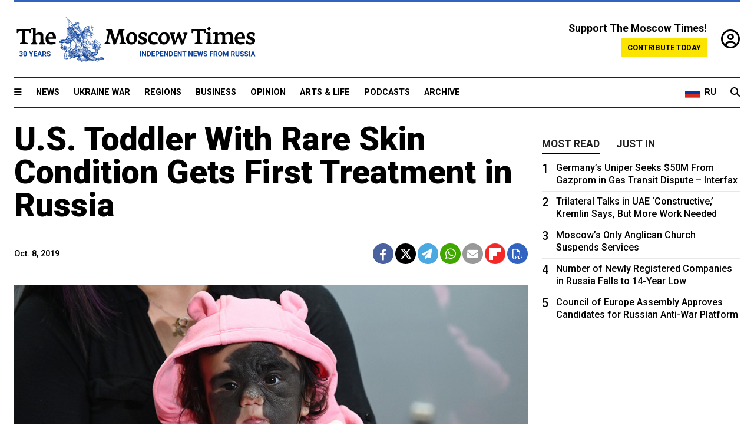

--- FILE ---
content_type: text/html; charset=UTF-8
request_url: https://www.themoscowtimes.com/2019/10/08/us-toddler-with-rare-skin-condition-gets-first-treatment-in-russia-a67645
body_size: 11708
content:
<!DOCTYPE html>
<html lang="en">

<head>
  <meta name="googlebot" content="noarchive">

  <base href="https://www.themoscowtimes.com/" />
  <meta charset="utf-8">
  <meta http-equiv="X-UA-Compatible" content="IE=edge,chrome=1">
  <meta name="viewport" content="width=device-width, initial-scale=1" />
  <meta name="theme-color" content="#5882b5">
  <link rel="shortcut icon" href="https://static.themoscowtimes.com/img/icons/favicon.ico">

  <link rel="publisher" href="https://plus.google.com/114467228383524488842" />

  <link rel="apple-touch-icon-precomposed" sizes="152x152"
    href="https://static.themoscowtimes.com/img/icons/apple-touch-icon-152x152.png">
  <link rel="apple-touch-icon-precomposed" sizes="144x144"
    href="https://static.themoscowtimes.com/img/icons/apple-touch-icon-144x144.png">
  <link rel="apple-touch-icon-precomposed" sizes="120x120"
    href="https://static.themoscowtimes.com/img/icons/apple-touch-icon-120x120.png">
  <link rel="apple-touch-icon-precomposed" sizes="114x114"
    href="https://static.themoscowtimes.com/img/icons/apple-touch-icon-114x114.png">
  <link rel="apple-touch-icon-precomposed" sizes="76x76"
    href="https://static.themoscowtimes.com/img/icons/apple-touch-icon-76x76.png">
  <link rel="apple-touch-icon-precomposed" sizes="72x72"
    href="https://static.themoscowtimes.com/img/icons/apple-touch-icon-72x72.png">
  <link rel="apple-touch-icon-precomposed" href="https://static.themoscowtimes.com/img/icons/apple-touch-icon-57x57.png">

  <meta property="og:site_name" content="The Moscow Times" />

  <meta property="fb:admins" content="1190953093,691361317" />
  <meta property="fb:app_id" content="1446863628952411" />

  <meta name="twitter:site" content="@MoscowTimes">
  <meta name="twitter:creator" content="@MoscowTimes">
  <meta property="twitter:account_id" content="19527964">
  <meta name="twitter:card" content="summary_large_image"> <!-- or summary -->

  
<title>U.S. Toddler With Rare Skin Condition Gets First Treatment in Russia - The Moscow Times</title>

	<link rel="canonical" href="https://www.themoscowtimes.com/2019/10/08/us-toddler-with-rare-skin-condition-gets-first-treatment-in-russia-a67645">

	<meta name="keywords" content="Health,Children">
	<meta name="news_keywords" content="Health,Children">
	<meta name="description" content="Doctors in southern Russia have removed part of a birthmark on the head of an American baby who was born with a rare skin condition, the state-run TASS news agency reported Tuesday.">
	<meta name="thumbnail" content="https://static.themoscowtimes.com/image/320/54/TASS35811621.jpg">
	<meta name="author" content="The Moscow Times">

	<meta property="og:url" content="https://www.themoscowtimes.com/2019/10/08/us-toddler-with-rare-skin-condition-gets-first-treatment-in-russia-a67645">
	<meta property="og:title" content="U.S. Toddler With Rare Skin Condition Gets First Treatment in Russia - The Moscow Times">
	<meta property="og:description" content="Doctors in southern Russia have removed part of a birthmark on the head of an American baby who was born with a rare skin condition, the state-run TASS news agency reported Tuesday.">
	<meta property="og:image" content="https://static.themoscowtimes.com/image/og/b9/67645__b974c7cb5435d20eec371829c4e74878.jpg">
	<meta property="og:image:width" content="1200">
	<meta property="og:image:height" content="630">
	<meta property="article:author" content="The Moscow Times">
	<meta property="article:content_tier" content="free">
	<meta property="article:modified_time" content="2026-01-27T19:13:28+03:00">
	<meta property="article:published_time" content="2019-10-08T16:34:00+03:00">
	<meta property="article:publisher" content="https://www.facebook.com/MoscowTimes">
	<meta property="article:section" content="news">
	<meta property="article:tag" content="Health,Children">
	<meta property="twitter:title" content="U.S. Toddler With Rare Skin Condition Gets First Treatment in Russia">
	<meta property="twitter:description" content="Doctors in southern Russia have removed part of a birthmark on the head of an American baby who was born with a rare skin condition, the state-run TASS news agency reported Tuesday.">
	<meta property="twitter:image:src" content="https://static.themoscowtimes.com/image/og/b9/67645__b974c7cb5435d20eec371829c4e74878.jpg">



<script type="application/ld+json" data-json-ld-for-pagemetadata>
	{"@context":"http:\/\/schema.org\/","@type":"NewsArticle","dateCreated":"2019-10-08T15:49:26+03:00","datePublished":"2019-10-08T16:34:00+03:00","dateModified":"2026-01-27T19:13:28+03:00","name":"U.S. Toddler With Rare Skin Condition Gets First Treatment in Russia","headline":"U.S. Toddler With Rare Skin Condition Gets First Treatment in Russia","description":"Doctors in southern Russia have removed part of a birthmark on the head of an American baby who was born with a rare skin condition, the state-run TASS news agency reported Tuesday.","keywords":"Health,Children","articleSection":"news","isAccessibleForFree":true,"mainEntityOfPage":"https:\/\/www.themoscowtimes.com\/2019\/10\/08\/us-toddler-with-rare-skin-condition-gets-first-treatment-in-russia-a67645","url":"https:\/\/www.themoscowtimes.com\/2019\/10\/08\/us-toddler-with-rare-skin-condition-gets-first-treatment-in-russia-a67645","thumbnailUrl":"https:\/\/static.themoscowtimes.com\/image\/320\/54\/TASS35811621.jpg","image":{"@type":"ImageObject","url":"https:\/\/static.themoscowtimes.com\/image\/og\/b9\/67645__b974c7cb5435d20eec371829c4e74878.jpg","width":1200,"height":630},"publisher":{"@type":"Organization","name":"The Moscow Times","logo":{"@type":"ImageObject","url":"https:\/\/static.themoscowtimes.com\/img\/logo.png","width":50,"height":50}},"inLanguage":{"@type":"Language","name":"English","alternateName":"English"},"author":{"@type":"Organization","name":"The Moscow Times"}}</script> <script type="application/ld+json" data-json-ld-for-pagemetadata>
	{"@context":"http:\/\/schema.org\/","@type":"BreadcrumbList","itemListElement":[{"@type":"ListItem","position":1,"name":"The Moscow Times","item":"https:\/\/www.themoscowtimes.com\/"},{"@type":"ListItem","position":2,"name":"News","item":"https:\/\/www.themoscowtimes.com\/news"},{"@type":"ListItem","position":3,"name":"U.S. Toddler With Rare Skin Condition Gets First Treatment in Russia","item":"https:\/\/www.themoscowtimes.com\/2019\/10\/08\/us-toddler-with-rare-skin-condition-gets-first-treatment-in-russia-a67645"}]}</script> 
  <!-- load stylesheets -->
  <link type="text/css" href="https://static.themoscowtimes.com/css/main.css?v=88" rel="stylesheet" media="screen" />
  <!-- Other CSS assets -->
  
  <link rel="dns-prefetch" href="//www.google-analytics.com" />

  <script type="application/ld+json">
  {
    "@context": "http://schema.org",
    "@type": "NewsMediaOrganization",
    "address": {
      "@type": "PostalAddress",
      "addressCountry": "RU",
      "addressLocality": "Moscow",
      "postalCode": "",
      "streetAddress": ""
    },
    "name": "The Moscow Times",
    "email": "general@themoscowtimes.com",
    "telephone": "",
    "url": "https://themoscowtimes.com",
    "logo": "https://static.themoscowtimes.com/img/logo_1280.png"
  }
  </script>

  <script type="application/ld+json">
  {
    "@context": "https://schema.org",
    "@type": "WebSite",
    "url": "https://www.themoscowtimes.com/",
    }
  </script>
  
<!-- Google Tag Manager -->
<script>
	(function (w, d, s, l, i) {
		w[l] = w[l] || [];
		w[l].push({
			"gtm.start": new Date().getTime(),
			event: "gtm.js",
		});
		var f = d.getElementsByTagName(s)[0],
			j = d.createElement(s),
			dl = l != "dataLayer" ? "&l=" + l : "";
		j.async = true;
		j.src = "https://www.googletagmanager.com/gtm.js?id=" + i + dl;
		f.parentNode.insertBefore(j, f);
	})(window, document, "script", "dataLayer", "GTM-TR8JKK");
</script>
<!-- End Google Tag Manager -->

<!-- Global site tag (gtag.js) - GA4 -->
<script
	async
	src="https://www.googletagmanager.com/gtag/js?id=G-7PDWRZPVQJ"
></script>
<script>
	window.dataLayer = window.dataLayer || [];
	function gtag() {
		dataLayer.push(arguments);
	}
	gtag("js", new Date());
	gtag("config", "G-7PDWRZPVQJ", {
		send_page_view: false,
	});
</script>

<!-- Yandex Zen -->
<meta name="yandex-verification" content="45c6975db53b11d6" /></head>


<body class="article-item" y-use="Main">
  <!-- Google Tag Manager (noscript) -->
<noscript><iframe
		src="https://www.googletagmanager.com/ns.html?id=GTM-TR8JKK"
		height="0"
		width="0"
		style="display: none; visibility: hidden"></iframe>
</noscript>
<!-- End Google Tag Manager (noscript) -->




  
<div y-use="ProgressBar" class="progress-bar"></div>


   
<div class="container">
  <div class="site-header py-3 hidden-xs">
	<a href="https://www.themoscowtimes.com/" class="site-header__logo" title="The Moscow Times - Independent News from Russia" >
		<img src="https://static.themoscowtimes.com/img/logo_tmt_30_yo.svg" alt="The Moscow Times"  />
	</a>

		<div class="site-header__contribute contribute-teaser hidden-xs">
		<div class="contribute-teaser__cta mb-1">Support The Moscow Times!</div>
		<a class="contribute-teaser__button"
		   href="https://www.themoscowtimes.com/contribute?utm_source=contribute&utm_medium=internal-header"
		   class="contribute-teaser__cta">Contribute today</a>
	</div>


	<div class="site-header__account">
		<div class="identity" aria-label="[[account]]">
	<a y-name="signin" href="https://www.themoscowtimes.com/account" class="identity__signin">
		<i class="fa fa-user-circle-o"></i>
	</a>


	<div y-name="account" class="identity__account" style="display:none">
		<div class="identity__letter" href="https://www.themoscowtimes.com/account" y-name="letter"></div>
		<div y-name="menu" class="identity__menu" style="display:none">
			<a class="identity__menu__item identity__dashboard" href="https://www.themoscowtimes.com/account">My account</a>
			<a class="identity__menu__item identity__signout" href="https://www.themoscowtimes.com/account/signout">Signout</a>
		</div>
	</div>
</div>	</div>


</div></div>

<div class="container">
	<div class="navigation" y-use="Navigation">

	
<div class="nav-expanded" style="display: none;" y-name="expanded">
	<div class="nav-overlay"></div>
	<div class="nav-container" y-name="container">
		<div class="container">
			<div class="nav-container__inner">
				<div class="nav-expanded__header">
					<div class="nav-expanded__close" y-name="close">&times;</div>
				</div>
				<nav class="">
					<ul class="depth-0" >

<li class="has-child" >
<a href="#" >Sections</a>
<ul class="depth-1" >

<li class="" >
<a href="/" >Home</a>
</li>

<li class="" >
<a href="https://www.themoscowtimes.com/ukraine-war" >Ukraine War</a>
</li>

<li class="" >
<a href="/news" >News</a>
</li>

<li class="" >

</li>

<li class="" >
<a href="/opinion" >Opinion</a>
</li>

<li class="" >
<a href="/business" >Business</a>
</li>

<li class="" >
<a href="/arts-and-life" >Arts and Life</a>
</li>

</ul>

</li>

<li class="has-child" >
<a href="#" ></a>
<ul class="depth-1" >

<li class="" >
<a href="/tag/Regions" >Regions</a>
</li>

<li class="" >
<a href="/podcasts" >Podcasts</a>
</li>

<li class="" >
<a href="/galleries" >Galleries</a>
</li>

<li class="" >
<a href="/newsletters" >Newsletters</a>
</li>

<li class="" >
<a href="/lectures" >TMT Lecture Series</a>
</li>

<li class="" >
<a href="/search" >Archive</a>
</li>

</ul>

</li>

<li class="has-child" >
<a href="#" >Multimedia projects</a>
<ul class="depth-1" >

<li class="" >
<a href="https://mothersanddaughters.themoscowtimes.com/" >Mothers &amp; Daughters</a>
</li>

<li class="" >
<a href="https://generationp.themoscowtimes.com/" >Generation P</a>
</li>

</ul>

</li>

</ul>
				</nav>
			</div>
		</div>
	</div>
</div>


	<nav class="nav-top">
		<div class="menu-trigger" y-name="open"><i class="fa fa-reorder"></i></div>
		<div class="nav-top__logo--xs hidden-sm-up">
			<a href="https://www.themoscowtimes.com/" class="site-header__logo " title="The Moscow Times - Independent News from Russia">
				<img src="https://static.themoscowtimes.com/img/logo_tmt_30_yo.svg" alt="The Moscow Times" />
			</a>
		</div>
		<ul class="nav-top__list" >

<li class="" >
<a href="/news" >News</a>
</li>

<li class="" >
<a href="https://www.themoscowtimes.com/ukraine-war" >Ukraine War</a>
</li>

<li class="" >
<a href="/tag/Regions" >Regions</a>
</li>

<li class="" >
<a href="/business" >Business</a>
</li>

<li class="" >
<a href="/opinion" >Opinion</a>
</li>

<li class="" >
<a href="https://www.themoscowtimes.com/arts-and-life" >Arts &amp; Life</a>
</li>

<li class="" >
<a href="/podcasts" >Podcasts</a>
</li>

<li class="" >
<a href="/search" >Archive</a>
</li>

</ul>

		<div class="nav-top__wrapper">
			<div class="nav-top__extra">
				<a href="https://ru.themoscowtimes.com" class="nav-top__lang-toggle">
					<svg xmlns="http://www.w3.org/2000/svg" viewBox="0 0 9 6" width="26" height="18">
						<rect fill="#fff" width="9" height="3" />
						<rect fill="#d52b1e" y="3" width="9" height="3" />
						<rect fill="#0039a6" y="2" width="9" height="2" />
					</svg>
					<span>RU</span>
				</a>
			</div>
			<a href="https://www.themoscowtimes.com/search" title="Search" class="nav-top__search">
				<i class="fa fa-search"></i>
			</a>
			<div class="nav-top__account hidden-sm-up">
				 <div class="identity" aria-label="[[account]]">
	<a y-name="signin" href="https://www.themoscowtimes.com/account" class="identity__signin">
		<i class="fa fa-user-circle-o"></i>
	</a>


	<div y-name="account" class="identity__account" style="display:none">
		<div class="identity__letter" href="https://www.themoscowtimes.com/account" y-name="letter"></div>
		<div y-name="menu" class="identity__menu" style="display:none">
			<a class="identity__menu__item identity__dashboard" href="https://www.themoscowtimes.com/account">My account</a>
			<a class="identity__menu__item identity__signout" href="https://www.themoscowtimes.com/account/signout">Signout</a>
		</div>
	</div>
</div> 			</div>
		</div>
	</nav>
</div></div>

<div class="container">
	 	<div class="contribute-teaser-mobile hidden-sm-up">
		<div class="contribute-teaser-mobile__cta">
			<span>Support The Moscow Times!</span>
		</div>
		<div class="contribute-teaser-mobile__container">
			<a class="contribute-teaser-mobile__container__button"
			   href="https://www.themoscowtimes.com/contribute?utm_source=contribute&utm_medium=internal-header-mobile"
			   class="contribute-teaser__cta">Contribute today</a>
		</div>

	</div>
 </div>



<article y-use="article.IsIntersecting">

	<!--[[[article:67645]]]-->
	<div class="gtm-section gtm-type" data-section="news"
		data-type="default">
		<!-- Google Tag Manager places Streamads based on these classes -->
	</div>

		<div class="container article-container" id="article-id-67645"
		data-page-id="67645" data-next-id="67644"
		data-article-url="https://www.themoscowtimes.com/2019/10/08/us-toddler-with-rare-skin-condition-gets-first-treatment-in-russia-a67645"
		data-article-title="U.S. Toddler With Rare Skin Condition Gets First Treatment in Russia">
		

		<div class="row-flex gutter-2">
			<div class="col">
								<article class="article article--news">
					<header class="article__header ">
																		<h1><a href="https://www.themoscowtimes.com/2019/10/08/us-toddler-with-rare-skin-condition-gets-first-treatment-in-russia-a67645">U.S. Toddler With Rare Skin Condition Gets First Treatment in Russia</a>
						</h1>
						<h2></h2>
					</header>

					<div class="article__byline byline  ">
						<div class="row-flex">
							<div class="col">
								<div class="byline__details">

																											
									<div class="byline__details__column">
										<div class="byline__author">
																					</div>


																					<time class="byline__datetime timeago"
												datetime="2019-10-08T16:34:00+03:00" y-use="Timeago">
												Oct. 8, 2019											</time>
																			</div>
								</div>
							</div>

							<div class="col-auto">
								<div class="byline__social">
									<div class="social">
	<a href="https://www.facebook.com/sharer/sharer.php?u=https://www.themoscowtimes.com/2019/10/08/us-toddler-with-rare-skin-condition-gets-first-treatment-in-russia-a67645" class="social__icon social__icon--facebook" target="_blank" title="Share on Facebook"><i class="fa fa-brands fa-facebook"></i></a>
	<a href="https://twitter.com/intent/tweet/?url=https://www.themoscowtimes.com/2019/10/08/us-toddler-with-rare-skin-condition-gets-first-treatment-in-russia-a67645&text=U.S. Toddler With Rare Skin Condition Gets First Treatment in Russia" class="social__icon social__icon--x-twitter" target="_blank" title="Share on Twitter"><i class="fa fa-brands fa-x-twitter"></i></a>
	<a href="https://telegram.me/share/url?url=https://www.themoscowtimes.com/2019/10/08/us-toddler-with-rare-skin-condition-gets-first-treatment-in-russia-a67645" class="social__icon social__icon--telegram" target="_blank" title="Share on Telegram"><i class="fa fa-paper-plane"></i></a>
	<a href="https://wa.me/?text=https://www.themoscowtimes.com/2019/10/08/us-toddler-with-rare-skin-condition-gets-first-treatment-in-russia-a67645" class="social__icon social__icon--whatsapp"><i class="fa fa-whatsapp" target="_blank" title="Share on WhatsApp"></i></a>
	<a href="/cdn-cgi/l/email-protection#[base64]" class="social__icon social__icon--email"><i class="fa fa-envelope" target="_blank" title="Share with email"></i></a>
	<a href="https://flipboard.com" data-flip-widget="shareflip" class="social__icon social__icon--flipboard" title="Share on Flipboard"><img src="https://static.themoscowtimes.com/img/flipboard_mrrw.png" /></a>
	<a href="https://www.themoscowtimes.com/2019/10/08/us-toddler-with-rare-skin-condition-gets-first-treatment-in-russia-a67645/pdf" class="social__icon social__icon--pdf"><i class="fa fa-file-pdf-o" target="_blank" title="Download as PDF"></i></a>
</div>
								</div>
							</div>
						</div>
					</div>

					
										<figure class="article__featured-image featured-image">
						<img src="https://static.themoscowtimes.com/image/article_1360/54/TASS35811621.jpg" />
												<figcaption class="">
							<span class="article__featured-image__caption featured-image__caption">
								Luna Fenner							</span>
							<span class="article__featured-image__credits featured-image__credits">
								Maxim Romanov / TASS							</span>
						</figcaption>
											</figure>
					

					<div class="article__content-container">
						<div class="article__content" y-name="article-content">
															
																	<div data-id="article-block-type"
										class="article__block article__block--html article__block--column ">
										<p><span>Doctors in southern Russia have removed part of a birthmark on the head of an American baby who was born with a rare skin condition, the state-run TASS news agency reported Tuesday.</span></p>
<p><span>Seven-month-old Luna Fenner was diagnosed with giant congenital melanocytic nevus, with the shape of the mark covering her face </span><a href="https://uk.news.yahoo.com/toddler-rare-skin-condition-heads-100400936.html"><span>resembling</span></a><span> a Batman mask or a butterfly. She and her mother Carolina Fenner traveled to the city of Krasnodar last month after failing to find a doctor in the United States who could carry out non-invasive treatments.&nbsp;</span></p>
<p><span>&ldquo;The first operation was successful,&rdquo; Andrei Aleksutkin, head of the laser and photodynamic clinic in Krasnodar, </span><a href="https://tass.ru/obschestvo/6973640?utm_source=twitter.com&amp;utm_medium=social&amp;utm_campaign=smm_social_share"><span>told</span></a><span> TASS. &ldquo;We treated part of the nevus located on the child&rsquo;s forehead.&rdquo;</span></p>
<p><span>Aleksutkin said Luna was &ldquo;eating, drinking and not taking any anti-fever drugs or anesthetics.&rdquo;</span></p>
<p><span>Videos and photos posted on Luna&rsquo;s Instagram page </span><a href="https://www.instagram.com/stories/luna.love.hope/"><span>showed</span></a><span> the toddler with gauze covering her forehead.</span></p>
<p><span>The laser clinic plans to </span><a href="https://www.goodmorningamerica.com/wellness/story/baby-rare-skin-condition-receive-treatment-overseas-65900283"><span>perform</span></a><span> between six and eight surgeries on Luna over the next 18 months.</span></p>
<p><span>While people with giant congenital melanocytic nevus have a 5 to 10% risk of developing melanoma in their lifetime, Aleksutkin said there is currently no threat of Luna&rsquo;s condition degenerating into cancer.</span></p>																				
									</div>
																					</div>

						
						
						<div class="article__bottom">

						</div>

						
												<div class="article__tags">
							Read more about:
																					<a
	href="https://www.themoscowtimes.com/tag/health"
	class="tag article__tags__tag"
	title="Health"
>
	Health</a>
														,  <a
	href="https://www.themoscowtimes.com/tag/children"
	class="tag article__tags__tag"
	title="Children"
>
	Children</a>
 													</div>
						
						<div class="hidden-md-up">
													</div>
						
						<div class="">
							
<div
	class="newsletterbanner newsletterbanner--article mb-3"
	y-use="newsletter.Banner"
	data-newsletter="newsletter"
	data-url="https://www.themoscowtimes.com/newsletter"
>
	<h4 class="newsletterbanner__title">Sign up for our free weekly newsletter</h4>
	<div class="newsletterbanner__teaser">
		Our weekly newsletter contains a hand-picked selection of news, features, analysis and more from The Moscow Times. You will receive it in your mailbox every Friday. Never miss the latest news from Russia.		<a href="https://www.themoscowtimes.com/newsletterpreview/article" target="_blank" class="newsletterbanner__teaser__link">Preview</a>
	</div>
	<div>
		<div class="newsletterbanner__inputs">
			<input class="newsletterbanner__email" type="email" placeholder="Your email" y-name="email" />
			<input class="newsletterbanner__name" type="text" placeholder="Your name" y-name="name" />
			<button class="newsletterbanner__button button button--color-3" y-name="submit">Subscribe</button>
		</div>
		<span class="newsletterbanner__disclaimer">
			<em>Subscribers agree to the <a href="https://www.themoscowtimes.com/page/privacy-policy">Privacy Policy</a> </em>
		</span>
		<div class="newsletterbanner__error" y-name="error" style="display:none"></div>
		<div class="newsletterbanner__message" y-name="done" style="display:none">We sent a confirmation to your email. Please confirm your subscription.</div>
	</div>
</div>						</div>

												<div 
	class="contribute-article p-3 mb-3" 
	y-use="contribute2.Article" 
	data-contribute="https://www.themoscowtimes.com/contribute"
	data-remind="https://www.themoscowtimes.com/contribute2/remind"
>
		<p><strong>A Message from The Moscow Times:</strong></p>
	<p>Dear readers,</p>
	<p>We are facing unprecedented challenges. Russia's Prosecutor General's Office has designated The Moscow Times as an "undesirable" organization, criminalizing our work and putting our staff at risk of prosecution. This follows our earlier unjust labeling as a "foreign agent."</p>
	<p>These actions are direct attempts to silence independent journalism in Russia. The authorities claim our work "discredits the decisions of the Russian leadership." We see things differently: we strive to provide accurate, unbiased reporting on Russia.</p>
	<p>We, the journalists of The Moscow Times, refuse to be silenced. But to continue our work, <a href="https://www.themoscowtimes.com/contribute?utm_source=contribute&utm_medium=article" title="we need your help">we need your help</a>.</p>
	<p><span class="contribute-article__strike">Your support, no matter how small, makes a world of difference. If you can, please support us monthly starting from just <span y-name="sign">$</span>2.</span> It's quick to set up, and every contribution makes a significant impact.</p>
	<p>By supporting The Moscow Times, you're defending open, independent journalism in the face of repression. Thank you for standing with us.</p>


	<div class="contribute-selection">
		<div class="contribute-selection__period">
			<div class="contribute-button" y-name="period period-once" data-period="once">
				Once
			</div>
			<div class="contribute-button"  y-name="period period-monthly" data-period="monthly">
				Monthly
			</div>
			<div class="contribute-button"  y-name="period period-annual" data-period="annual">
				Annual
			</div>
		</div>
		<div class="contribute-selection__amount" >
			<div class="contribute-button" y-name="amount amount-0"></div>
			<div class="contribute-button" y-name="amount amount-1"></div>
			<div class="contribute-button contribute-selection__amount__other" y-name="amount amount-2"></div>
		</div>
		<div class="contribute-selection__submit mb-3">
			<div class="contribute-button contribute-button--fit contribute-button--secondary" y-name="continue">
				Continue <i class="fa fa-arrow-right"></i>
			</div>
			<div class="contribute-selection__submit__methods">
				<img src="https://static.themoscowtimes.com/img/contribute/payment_icons.png" alt="paiment methods" width="160" />
			</div>
		</div>
		<div class="contribute-article__payoff">Not ready to support today? <br class="hidden-sm-up" /><span class="contribute-article__payoff__link clickable" y-name="later">Remind me later</span>.</div>
	</div>
	
	<div class="contribute-article__reminder" y-name="reminder" hidden>
		<div class="contribute-article__reminder__close clickable" y-name="close">&times;</div>
		<h4 class="mb-1"><strong>Remind me next month</strong></h4>
		<div class="contribute-article__reminder__grid mb-2" y-name="form">
			<div> 
				<div  class="contribute-article__reminder__error y-name="error" hidden></div>
				<input type="email" class="contribute-article__reminder__input" y-name="email" placeholder="Email">
			</div>
			<div class="contribute-button contribute-button--secondary" y-name="submit">
				Remind me <i class="fa fa-arrow-right"></i>
			</div>
		</div>
		<div y-name="done" hidden>
			<span class="contribute-article__strike mb-2">Thank you! Your reminder is set.</span>
		</div>
		<div class="contribute-article__reminder__info">
			We will send you one reminder email a month from now. For details on the personal data we collect and how it is used, please see our <a href="https://www.themoscowtimes.com/page/privacy-policy" target="_blank" title="privacy policy">Privacy Policy</a>.
		</div>
	</div>
	
</div>
						 <div class="social">
	<a href="https://www.facebook.com/sharer/sharer.php?u=https://www.themoscowtimes.com/2019/10/08/us-toddler-with-rare-skin-condition-gets-first-treatment-in-russia-a67645" class="social__icon social__icon--facebook" target="_blank" title="Share on Facebook"><i class="fa fa-brands fa-facebook"></i></a>
	<a href="https://twitter.com/intent/tweet/?url=https://www.themoscowtimes.com/2019/10/08/us-toddler-with-rare-skin-condition-gets-first-treatment-in-russia-a67645&text=U.S. Toddler With Rare Skin Condition Gets First Treatment in Russia" class="social__icon social__icon--x-twitter" target="_blank" title="Share on Twitter"><i class="fa fa-brands fa-x-twitter"></i></a>
	<a href="https://telegram.me/share/url?url=https://www.themoscowtimes.com/2019/10/08/us-toddler-with-rare-skin-condition-gets-first-treatment-in-russia-a67645" class="social__icon social__icon--telegram" target="_blank" title="Share on Telegram"><i class="fa fa-paper-plane"></i></a>
	<a href="https://wa.me/?text=https://www.themoscowtimes.com/2019/10/08/us-toddler-with-rare-skin-condition-gets-first-treatment-in-russia-a67645" class="social__icon social__icon--whatsapp"><i class="fa fa-whatsapp" target="_blank" title="Share on WhatsApp"></i></a>
	<a href="/cdn-cgi/l/email-protection#[base64]" class="social__icon social__icon--email"><i class="fa fa-envelope" target="_blank" title="Share with email"></i></a>
	<a href="https://flipboard.com" data-flip-widget="shareflip" class="social__icon social__icon--flipboard" title="Share on Flipboard"><img src="https://static.themoscowtimes.com/img/flipboard_mrrw.png" /></a>
	<a href="https://www.themoscowtimes.com/2019/10/08/us-toddler-with-rare-skin-condition-gets-first-treatment-in-russia-a67645/pdf" class="social__icon social__icon--pdf"><i class="fa fa-file-pdf-o" target="_blank" title="Download as PDF"></i></a>
</div>
 					</div>

				</article>
			</div>


			<div class="col-auto hidden-sm-down">
				<aside class="sidebar">

					
					<!-- Article sidebar -->
					   
					<div class="sidebar__sticky">
						<div class="tabs" y-use="Tabs" data-active="tabs__tab--active">
							<section class="sidebar__section">
								<div class="sidebar__section__header">
									<div class="tabs__tab" y-name="tab" data-content="mostread">
										<h3 class="tab__header header--style-3">Most read</h3>
									</div>

									<div class="tabs__tab" y-name="tab" data-content="justin">
										<h3 class="tab__header header--style-3">Just in</h3>
									</div>
								</div>

								<div class="tabs__content" y-name="content justin">
									<ul class="listed-articles">
			<li class="listed-articles__item">
			
<div class="article-excerpt-tiny">
	<a 
		href="https://www.themoscowtimes.com/2026/01/27/men-jailed-over-2022-crimean-bridge-blast-plead-for-release-a91793"
		title="Men Jailed Over 2022 Crimean Bridge Blast Plead for Release"
		data-track="just-in-link Men Jailed Over 2022 Crimean Bridge Blast Plead for Release"
	>
				<time class="article-excerpt-tiny__time  "
			datetime="2026-01-27T19:47:40+03:00" y-use="Timeago">
			Jan. 27, 2026		</time>
				<h5 class="article-excerpt-tiny__headline ">
			Men Jailed Over 2022 Crimean Bridge Blast Plead for Release		</h5>
	</a>
</div>		</li>
			<li class="listed-articles__item">
			 
<div class="article-excerpt-tiny">
	<a 
		href="https://www.themoscowtimes.com/2026/01/27/state-prosecutor-requests-nearly-6-year-prison-sentence-for-comedian-accused-of-insulting-veterans-a91790"
		title="State Prosecutor Requests Nearly 6-Year Prison Sentence for Comedian Accused of Insulting Veterans"
		data-track="just-in-link State Prosecutor Requests Nearly 6-Year Prison Sentence for Comedian Accused of Insulting Veterans"
	>
				<time class="article-excerpt-tiny__time  "
			datetime="2026-01-27T19:29:18+03:00" y-use="Timeago">
			Jan. 27, 2026		</time>
				<h5 class="article-excerpt-tiny__headline ">
			State Prosecutor Requests Nearly 6-Year Prison Sentence for Comedian Accused of Insulting Veterans		</h5>
	</a>
</div> 		</li>
			<li class="listed-articles__item">
			 
<div class="article-excerpt-tiny">
	<a 
		href="https://www.themoscowtimes.com/2026/01/27/kyrgyzstan-sues-russia-at-eurasian-court-over-migrant-families-health-insurance-a91792"
		title="Kyrgyzstan Sues Russia at Eurasian Court Over Migrant Families’ Health Insurance"
		data-track="just-in-link Kyrgyzstan Sues Russia at Eurasian Court Over Migrant Families’ Health Insurance"
	>
				<time class="article-excerpt-tiny__time  "
			datetime="2026-01-27T19:18:17+03:00" y-use="Timeago">
			Jan. 27, 2026		</time>
				<h5 class="article-excerpt-tiny__headline ">
			Kyrgyzstan Sues Russia at Eurasian Court Over Migrant Families’ Health Insurance		</h5>
	</a>
</div> 		</li>
			<li class="listed-articles__item">
			 
<div class="article-excerpt-tiny">
	<a 
		href="https://www.themoscowtimes.com/2026/01/27/state-duma-lawmaker-rebukes-colleagues-for-fueling-telegram-ban-rumors-a91787"
		title="State Duma Lawmaker Rebukes Colleagues for Fueling Telegram Ban Rumors"
		data-track="just-in-link State Duma Lawmaker Rebukes Colleagues for Fueling Telegram Ban Rumors"
	>
				<time class="article-excerpt-tiny__time  "
			datetime="2026-01-27T18:18:00+03:00" y-use="Timeago">
			Jan. 27, 2026		</time>
				<h5 class="article-excerpt-tiny__headline ">
			State Duma Lawmaker Rebukes Colleagues for Fueling Telegram Ban Rumors		</h5>
	</a>
</div> 		</li>
			<li class="listed-articles__item">
			 
<div class="article-excerpt-tiny">
	<a 
		href="https://www.themoscowtimes.com/2026/01/27/in-photos-murmansk-left-in-the-dark-after-arctic-storm-batters-power-grid-a91791"
		title="In Photos: Murmansk Left in the Dark After Arctic Storm Batters Power Grid"
		data-track="just-in-link In Photos: Murmansk Left in the Dark After Arctic Storm Batters Power Grid"
	>
				<time class="article-excerpt-tiny__time  "
			datetime="2026-01-27T18:13:51+03:00" y-use="Timeago">
			Jan. 27, 2026		</time>
				<h5 class="article-excerpt-tiny__headline ">
			In Photos: Murmansk Left in the Dark After Arctic Storm Batters Power Grid		</h5>
	</a>
</div> 		</li>
			<li class="listed-articles__item">
			 
<div class="article-excerpt-tiny">
	<a 
		href="https://www.themoscowtimes.com/2026/01/27/russian-strikes-across-ukraine-kill-at-least-6-a91786"
		title="Russian Strikes Across Ukraine Kill At Least 6"
		data-track="just-in-link Russian Strikes Across Ukraine Kill At Least 6"
	>
				<time class="article-excerpt-tiny__time  "
			datetime="2026-01-27T17:39:39+03:00" y-use="Timeago">
			Jan. 27, 2026		</time>
				<h5 class="article-excerpt-tiny__headline ">
			Russian Strikes Across Ukraine Kill At Least 6		</h5>
	</a>
</div> 		</li>
			<li class="listed-articles__item">
			 
<div class="article-excerpt-tiny">
	<a 
		href="https://www.themoscowtimes.com/2026/01/27/russian-banks-shut-branches-at-fastest-pace-in-years-as-services-move-online-a91789"
		title="Russian Banks Shut Branches at Fastest Pace in Years as Services Move Online"
		data-track="just-in-link Russian Banks Shut Branches at Fastest Pace in Years as Services Move Online"
	>
				<time class="article-excerpt-tiny__time  "
			datetime="2026-01-27T16:52:00+03:00" y-use="Timeago">
			Jan. 27, 2026		</time>
				<h5 class="article-excerpt-tiny__headline ">
			Russian Banks Shut Branches at Fastest Pace in Years as Services Move Online		</h5>
	</a>
</div> 		</li>
	</ul>								</div>

								<div class="tabs__content" y-name="content mostread" style="display: none">
									<ul class="ranked-articles">
						<li class="ranked-articles__item">
			
<div class="article-excerpt-ranked ranked-articles__article-excerpt-ranked">
	<a href="https://www.themoscowtimes.com/2026/01/26/germanys-uniper-seeks-50m-from-gazprom-in-gas-transit-dispute-interfax-a91772" title="Germany’s Uniper Seeks $50M From Gazprom in Gas Transit Dispute – Interfax">
		<div class="article-excerpt-ranked__rank">
			1		</div>
		<div class="article-excerpt-ranked__item">
							

									<h5 class="article-excerpt-ranked__headline">
				Germany’s Uniper Seeks $50M From Gazprom in Gas Transit Dispute – Interfax			</h5>
		</div>
	</a>
</div>		</li>
					<li class="ranked-articles__item">
			 
<div class="article-excerpt-ranked ranked-articles__article-excerpt-ranked">
	<a href="https://www.themoscowtimes.com/2026/01/26/trilateral-talks-in-uae-constructive-kremlin-says-but-more-work-needed-a91775" title="Trilateral Talks in UAE ‘Constructive,’ Kremlin Says, But More Work Needed">
		<div class="article-excerpt-ranked__rank">
			2		</div>
		<div class="article-excerpt-ranked__item">
							 

 									<h5 class="article-excerpt-ranked__headline">
				Trilateral Talks in UAE ‘Constructive,’ Kremlin Says, But More Work Needed			</h5>
		</div>
	</a>
</div> 		</li>
					<li class="ranked-articles__item">
			 
<div class="article-excerpt-ranked ranked-articles__article-excerpt-ranked">
	<a href="https://www.themoscowtimes.com/2026/01/26/moscows-only-anglican-church-suspends-services-a91773" title="Moscow’s Only Anglican Church Suspends Services">
		<div class="article-excerpt-ranked__rank">
			3		</div>
		<div class="article-excerpt-ranked__item">
							 

 									<h5 class="article-excerpt-ranked__headline">
				Moscow’s Only Anglican Church Suspends Services			</h5>
		</div>
	</a>
</div> 		</li>
					<li class="ranked-articles__item">
			 
<div class="article-excerpt-ranked ranked-articles__article-excerpt-ranked">
	<a href="https://www.themoscowtimes.com/2026/01/26/number-of-newly-registered-companies-in-russia-falls-to-14-year-low-a91774" title="Number of Newly Registered Companies in Russia Falls to 14-Year Low">
		<div class="article-excerpt-ranked__rank">
			4		</div>
		<div class="article-excerpt-ranked__item">
							 

 									<h5 class="article-excerpt-ranked__headline">
				Number of Newly Registered Companies in Russia Falls to 14-Year Low			</h5>
		</div>
	</a>
</div> 		</li>
					<li class="ranked-articles__item">
			 
<div class="article-excerpt-ranked ranked-articles__article-excerpt-ranked">
	<a href="https://www.themoscowtimes.com/2026/01/26/council-of-europe-assembly-approves-candidates-for-russian-anti-war-platform-a91776" title="Council of Europe Assembly Approves Candidates for Russian Anti-War Platform">
		<div class="article-excerpt-ranked__rank">
			5		</div>
		<div class="article-excerpt-ranked__item">
							 

 									<h5 class="article-excerpt-ranked__headline">
				Council of Europe Assembly Approves Candidates for Russian Anti-War Platform			</h5>
		</div>
	</a>
</div> 		</li>
	</ul>								</div>
							</section>
						</div>
					</div>
					<!-- Article sidebar bottom -->
					   
				</aside>
			</div>
		</div>
	</div>
	
	<!-- Article billboard bottom -->
	   	<!-- Article billboard bottom -->
	   

	<div class="container">
		<section class="cluster">

			<div class="cluster__header">
				<h2 class="cluster__label header--style-3">
										Read more									</h2>
			</div>

			<div class="row-flex">
								<div class="col-3 col-6-sm">
					

<div
	class="article-excerpt-default article-excerpt-default--news"
	data-url="https://www.themoscowtimes.com/2026/01/14/police-arrest-chief-physician-and-intensive-care-head-at-siberian-hospital-where-newborns-died-a91679"
	data-title="Police Arrest Chief Physician and Intensive Care Head at Siberian Hospital Where Newborns Died"
>

	<a href="https://www.themoscowtimes.com/2026/01/14/police-arrest-chief-physician-and-intensive-care-head-at-siberian-hospital-where-newborns-died-a91679" class="article-excerpt-default__link" title="Police Arrest Chief Physician and Intensive Care Head at Siberian Hospital Where Newborns Died">
					<div class=" article-excerpt-default__image-wrapper">
				<figure>
					

	<img src="https://static.themoscowtimes.com/image/article_640/15/roddom-novokuzneczk.jpg" />

																			</figure>
			</div>
		
		<div class="article-excerpt-default__content">
							

						
			<h3 class="article-excerpt-default__headline">
								Police Arrest Chief Physician and Intensive Care Head at Siberian Hospital Where Newborns Died			</h3>

			
							<div class="article-excerpt-default__teaser">Prosecutors charged the two hospital employees with negligence resulting in death and said an investigation was underway.</div>
										<div class="readtime">
					2&nbsp;Min read				</div>
					</div>
	</a>
</div>				</div>
								<div class="col-3 col-6-sm">
					 

<div
	class="article-excerpt-default article-excerpt-default--news"
	data-url="https://www.themoscowtimes.com/2026/01/13/russia-probes-death-of-9-newborns-at-siberian-hospital-a91659"
	data-title="Russia Probes Death of 9 Newborns at Siberian Hospital "
>

	<a href="https://www.themoscowtimes.com/2026/01/13/russia-probes-death-of-9-newborns-at-siberian-hospital-a91659" class="article-excerpt-default__link" title="Russia Probes Death of 9 Newborns at Siberian Hospital ">
					<div class=" article-excerpt-default__image-wrapper">
				<figure>
					 

	<img src="https://static.themoscowtimes.com/image/article_640/56/mkde8fd6wq6dfhawfaw.jpg" />
 
																			</figure>
			</div>
		
		<div class="article-excerpt-default__content">
							 

 						
			<h3 class="article-excerpt-default__headline">
								Russia Probes Death of 9 Newborns at Siberian Hospital 			</h3>

			
							<div class="article-excerpt-default__teaser">Local media reported an acute staffing shortage, claiming nursing assistants were performing the duties of specialized nurses.</div>
										<div class="readtime">
					2&nbsp;Min read				</div>
					</div>
	</a>
</div> 				</div>
								<div class="col-3 col-6-sm">
					 

<div
	class="article-excerpt-default article-excerpt-default--news"
	data-url="https://www.themoscowtimes.com/2022/05/23/russian-children-with-cystic-fibrosis-facing-shortage-of-vital-drug-a77770"
	data-title="Russian Children with Cystic Fibrosis Facing Shortage of Vital Drug"
>

	<a href="https://www.themoscowtimes.com/2022/05/23/russian-children-with-cystic-fibrosis-facing-shortage-of-vital-drug-a77770" class="article-excerpt-default__link" title="Russian Children with Cystic Fibrosis Facing Shortage of Vital Drug">
					<div class=" article-excerpt-default__image-wrapper">
				<figure>
					 

	<img src="https://static.themoscowtimes.com/image/article_640/a1/609791.jpg" />
 
																			</figure>
			</div>
		
		<div class="article-excerpt-default__content">
							 

 						
			<h3 class="article-excerpt-default__headline">
								Russian Children with Cystic Fibrosis Facing Shortage of Vital Drug			</h3>

			
							<div class="article-excerpt-default__teaser">The state charity that distributes Trikafta to child patients is facing logistical issues due to sanctions over Ukraine.</div>
								</div>
	</a>
</div> 				</div>
								<div class="col-3 col-6-sm">
					 

<div
	class="article-excerpt-default article-excerpt-default--news"
	data-url="https://www.themoscowtimes.com/2019/07/22/hepatitis-c-outbreak-infects-over-100-russian-child-cancer-patients-a66504"
	data-title="Hepatitis C Outbreak Infects Over 100 Russian Child Cancer Patients"
>

	<a href="https://www.themoscowtimes.com/2019/07/22/hepatitis-c-outbreak-infects-over-100-russian-child-cancer-patients-a66504" class="article-excerpt-default__link" title="Hepatitis C Outbreak Infects Over 100 Russian Child Cancer Patients">
					<div class=" article-excerpt-default__image-wrapper">
				<figure>
					 

	<img src="https://static.themoscowtimes.com/image/article_640/20/TASS29275214.jpg" />
 
																			</figure>
			</div>
		
		<div class="article-excerpt-default__content">
							 

 						
			<h3 class="article-excerpt-default__headline">
								Hepatitis C Outbreak Infects Over 100 Russian Child Cancer Patients			</h3>

			
							<div class="article-excerpt-default__teaser">Parents and children told BBC Russia that they had witnessed blood-stained equipment and doctors reusing gloves. </div>
								</div>
	</a>
</div> 				</div>
							</div>
		</section>
	</div>

		<!-- sticky_article_billboard_bottom -->
	   
</article>

<div class="container next-article-loader" id="load-next-article" y-use="article.InfiniteScroll"
	data-id="67644" data-url="https://www.themoscowtimes.com/all/{{id}}">
	<svg version="1.1" xmlns="http://www.w3.org/2000/svg" xmlns:xlink="http://www.w3.org/1999/xlink" x="0px" y="0px"
		width="40px" height="40px" viewBox="0 0 40 40" enable-background="new 0 0 40 40" xml:space="preserve">
		<path opacity="0.2" fill="#000"
			d="M20.201,5.169c-8.254,0-14.946,6.692-14.946,14.946c0,8.255,6.692,14.946,14.946,14.946
			  s14.946-6.691,14.946-14.946C35.146,11.861,28.455,5.169,20.201,5.169z M20.201,31.749c-6.425,0-11.634-5.208-11.634-11.634
			  c0-6.425,5.209-11.634,11.634-11.634c6.425,0,11.633,5.209,11.633,11.634C31.834,26.541,26.626,31.749,20.201,31.749z" />
		<path fill="#000" d="M26.013,10.047l1.654-2.866c-2.198-1.272-4.743-2.012-7.466-2.012h0v3.312h0
			  C22.32,8.481,24.301,9.057,26.013,10.047z">
			<animateTransform attributeType="xml" attributeName="transform" type="rotate" from="0 20 20" to="360 20 20"
				dur="0.5s" repeatCount="indefinite" />
		</path>
	</svg>
</div>

<script data-cfasync="false" src="/cdn-cgi/scripts/5c5dd728/cloudflare-static/email-decode.min.js"></script><script>
if (typeof window.freestar === 'object') {
	freestar.config.disabledProducts = {
		sideWall: true,
	};
}
</script>


<footer class="footer fancyfooter">

	<div class="container">
		<div class="footer__inner">
			<div class="footer__logo mb-3">
				<a href="https://www.themoscowtimes.com/" class="footer__logo__wrapper"
					title="The Moscow Times - Independent News from Russia">
											<img src="https://static.themoscowtimes.com/img/logo_tmt_30_yo.svg" alt="The Moscow Times">
									</a>
			</div>
			<div class="footer__main">
								<div class="footer__menu">
					<ul class="row-flex depth-0" >

<li class="col has-child" >
<a href="#" >The Moscow Times</a>
<ul class="depth-1" >

<li class="col" >
<a href="/page/moscow-times" >About us</a>
</li>

<li class="col" >
<a href="/page/privacy-policy" >Privacy Policy</a>
</li>

<li class="col" >
<style>
    #pmLink {
        visibility: hidden;
        text-decoration: none;
        cursor: pointer;
        background: transparent;
        border: none;
    }

    #pmLink:hover {
        visibility: visible;
        color: grey;
    }
</style>
<li class="col">
<a id="pmLink">Privacy Manager</a>
</li>
</li>

</ul>

</li>

<li class="col has-child" >
<a href="#" >  </a>
<ul class="depth-1" >

<li class="col" >
<a href="/podcasts" >Podcasts</a>
</li>

<li class="col" >
<a href="/videos" >Videos</a>
</li>

<li class="col" >
<a href="/galleries" >Galleries</a>
</li>

<li class="col" >
<a href="/newsletters" >Newsletters</a>
</li>

<li class="col" >
<a href="/search" >Archive</a>
</li>

</ul>

</li>

<li class="col has-child" >
<a href="#" >Follow us</a>
<ul class="depth-1" >

<li class="col" >
<a href="https://www.facebook.com/MoscowTimes/" target="_blank"><i class="fa fa-lg fa-facebook"></i></a>&nbsp;
<a href="https://twitter.com/moscowtimes" target="_blank"><i class="fa fa-lg fa-twitter"></i></a>&nbsp;
<a href="https://www.instagram.com/themoscowtimes/" target="_blank"><i class="fa fa-lg fa-instagram"></i></a>&nbsp;
<a href="https://t.me/+fmbCxJOTTPMyZjQy" target="_blank"><i class="fa fa-lg fa-telegram"></i></a>&nbsp;
<a href="/page/rss"><i class="fa fa-lg fa-rss"></i></a>&nbsp;
<a href="https://www.youtube.com/channel/UCRNPdAfK5Mp8ORtjUt3Q8UA" target="_blank"><i class="fa fa-lg fa-youtube"></i></a>
</li>

</ul>

</li>

<li class="col has-child" >
<a href="#" >Media Partners</a>
<ul class="depth-1" >

<li class="col" >
<style>
.media-partners a {
	display: block;
	position: relative;
	padding-left: 42px;	
	padding-top: 7px;
	clear: both;
	line-height: 1em;
}
.media-partners img {
	margin-left: -42px;
	margin-top: -7px;
	max-width: 30px;
	max-height: 30px;
	float: left;
	clear: both;
	margin-bottom: 8px;
}
</style>

<ul class="depth-1">

<li class="media-partners">
	<a href="https://www.themoscowtimes.com/partner/bne-intellinews" target="_blank" rel="noopener noreferrer">
<img src="https://static.themoscowtimes.com/image/320/b9/9XFcf7SE_400x400.jpg" alt="bne IntelliNews" loading="lazy">
		bne IntelliNews
	</a>
</li>
<li class="media-partners">
	<a href="https://investigatebel.org/en" target="_blank" rel="noopener noreferrer">
<img src="https://static.themoscowtimes.com/image/320/88/7pEyUoUB_400x400.png" alt="Belarusian Investigative Center" loading="lazy">
		Belarusian Investigative Center
	</a>
</li>
</ul>
</li>

</ul>

</li>

<li class="col has-child" >
<a href="#" ></a>
<ul class="depth-1" >

<li class="col" >
<style>
.media-partners a {
	display: block;
	position: relative;
	padding-left: 42px;	
	padding-top: 7px;
	clear: both;
	line-height: 1em;
}
.media-partners img {
	margin-left: -42px;
	margin-top: -7px;
	max-width: 30px;
	max-height: 30px;
	float: left;
	clear: both;
	margin-bottom: 8px;
}
.margin-top {
margin-top: 25px;
}
@media (max-width: 767px) {
.margin-top {
margin-top: 0;
}
}
</style>

<ul class="depth-1 margin-top">

<li class="media-partners">
	<a href="https://www.euractiv.com" target="_blank" rel="noopener noreferrer">
<img src="https://www.themoscowtimes.com/image/320/ed/euractiv.jpg" alt="Euractiv " loading="lazy"/>
		Euractiv 
	</a>

</li>
</ul>
</li>

</ul>

</li>

</ul>
								</div>
			</div>
			<div class="footer__bottom">
				&copy; The Moscow Times, all rights reserved.
			</div>

		</div>

	</div>
</footer>

  <!-- jQuery -->
  <script src="https://code.jquery.com/jquery-2.2.0.min.js"></script>
  <script src="https://static.themoscowtimes.com/vendor/jquery/Timeago.js"></script>
  <script src="https://static.themoscowtimes.com/vendor/jquery/Lightbox.js"></script>
  <script src="https://static.themoscowtimes.com/vendor/jquery/fitvids.js"></script>

  <!-- Other JS assets -->
    <script src="https://cdn.flipboard.com/web/buttons/js/flbuttons.min.js"></script>
  
  <div y-name="viewport" class="hidden-lg-down" data-viewport="xl"></div>
  <div y-name="viewport" class="hidden-md-down hidden-xl" data-viewport="lg"></div>
  <div y-name="viewport" class="hidden-lg-up hidden-sm-down" data-viewport="md"></div>
  <div y-name="viewport" class="hidden-md-up hidden-xs" data-viewport="sm"></div>
  <div y-name="viewport" class="hidden-sm-up" data-viewport="xs"></div>

  <script type="text/javascript" src="https://static.themoscowtimes.com/vendor/yellow/Yellow.js"
        data-main="https://static.themoscowtimes.com/js/main.js?v=88"
    data-src="https://static.themoscowtimes.com/js/"     data-console="0"></script>

  </body>

</html>


--- FILE ---
content_type: application/javascript
request_url: https://static.themoscowtimes.com/vendor/jquery/Lightbox.js
body_size: 1195
content:
!function(a){"function"==typeof define&&define.amd?define(["jquery"],a):"object"==typeof module&&module.exports?module.exports=a(require("jquery")):a(jQuery)}(function(a){function b(a){this.init.apply(this,arguments)}var c=0,d=a("html"),e=a(document),f=a(window);return b.defaults={elementClass:"",elementLoadingClass:"slbLoading",htmlClass:"slbActive",closeBtnClass:"",nextBtnClass:"",prevBtnClass:"",loadingTextClass:"",closeBtnCaption:"Close",nextBtnCaption:"Next",prevBtnCaption:"Previous",loadingCaption:"Loading...",bindToItems:!0,closeOnOverlayClick:!0,closeOnEscapeKey:!0,nextOnImageClick:!0,showCaptions:!0,captionAttribute:"title",urlAttribute:"href",startAt:0,loadingTimeout:100,appendTarget:"body",beforeSetContent:null,beforeClose:null,beforeDestroy:null,videoRegex:new RegExp(/youtube.com|vimeo.com/)},a.extend(b.prototype,{init:function(d){this.options=a.extend({},b.defaults,d),this.ens=".slb"+ ++c,this.items=[],this.captions=[];var e=this;this.options.$items?(this.$items=this.options.$items,this.$items.each(function(){var b=a(this);e.items.push(b.attr(e.options.urlAttribute)),e.captions.push(b.attr(e.options.captionAttribute))}),this.options.bindToItems&&this.$items.on("click"+this.ens,function(b){b.preventDefault(),e.showPosition(e.$items.index(a(b.currentTarget)))})):this.options.items&&(this.items=this.options.items),this.options.captions&&(this.captions=this.options.captions)},next:function(){return this.showPosition(this.currentPosition+1)},prev:function(){return this.showPosition(this.currentPosition-1)},normalizePosition:function(a){return a>=this.items.length?a=0:a<0&&(a=this.items.length-1),a},showPosition:function(a){return this.currentPosition=this.normalizePosition(a),this.setupLightboxHtml().prepareItem(this.currentPosition,this.setContent).show()},loading:function(a){var b=this;a?this.loadingTimeout=setTimeout(function(){b.$el.addClass(b.options.elementLoadingClass),b.$content.html('<p class="slbLoadingText '+b.options.loadingTextClass+'">'+b.options.loadingCaption+"</p>"),b.show()},this.options.loadingTimeout):(this.$el&&this.$el.removeClass(this.options.elementLoadingClass),clearTimeout(this.loadingTimeout))},prepareItem:function(b,c){var d=this,e=this.items[b];if(this.loading(!0),this.options.videoRegex.test(e))c.call(d,a('<div class="slbIframeCont"><iframe class="slbIframe" frameborder="0" allowfullscreen src="'+e+'"></iframe></div>'));else{var f=a('<div class="slbImageWrap"><img class="slbImage" src="'+e+'" /></div>');this.$currentImage=f.find(".slbImage"),this.options.showCaptions&&this.captions[b]&&f.append('<div class="slbCaption">'+this.captions[b]+"</div>"),this.loadImage(e,function(){d.setImageDimensions(),c.call(d,f),d.loadImage(d.items[d.normalizePosition(d.currentPosition+1)])})}return this},loadImage:function(a,b){if(!this.options.videoRegex.test(a)){var c=new Image;b&&(c.onload=b),c.src=a}},setupLightboxHtml:function(){var b=this.options;return this.$el||(this.$el=a('<div class="slbElement '+b.elementClass+'"><div class="slbOverlay"></div><div class="slbWrapOuter"><div class="slbWrap"><div class="slbContentOuter"><div class="slbContent"></div><button type="button" title="'+b.closeBtnCaption+'" class="slbCloseBtn '+b.closeBtnClass+'">×</button></div></div></div></div>'),this.items.length>1&&a('<div class="slbArrows"><button type="button" title="'+b.prevBtnCaption+'" class="prev slbArrow'+b.prevBtnClass+'">'+b.prevBtnCaption+'</button><button type="button" title="'+b.nextBtnCaption+'" class="next slbArrow'+b.nextBtnClass+'">'+b.nextBtnCaption+"</button></div>").appendTo(this.$el.find(".slbContentOuter")),this.$content=this.$el.find(".slbContent")),this.$content.empty(),this},show:function(){return this.modalInDom||(this.$el.appendTo(a(this.options.appendTarget)),d.addClass(this.options.htmlClass),this.setupLightboxEvents(),this.modalInDom=!0),this},setContent:function(b){var c=a(b);return this.loading(!1),this.setupLightboxHtml(),this.options.beforeSetContent&&this.options.beforeSetContent(c,this),this.$content.html(c),this},setImageDimensions:function(){this.$currentImage&&this.$currentImage.css("max-height",f.height()+"px")},setupLightboxEvents:function(){var b=this;this.lightboxEventsSetuped||(this.$el.on("click"+this.ens,function(c){var d=a(c.target);d.is(".slbCloseBtn")||b.options.closeOnOverlayClick&&d.is(".slbWrap")?b.close():d.is(".slbArrow")?d.hasClass("next")?b.next():b.prev():b.options.nextOnImageClick&&b.items.length>1&&d.is(".slbImage")&&b.next()}),e.on("keyup"+this.ens,function(a){b.options.closeOnEscapeKey&&27===a.keyCode&&b.close(),b.items.length>1&&((39===a.keyCode||68===a.keyCode)&&b.next(),(37===a.keyCode||65===a.keyCode)&&b.prev())}),f.on("resize"+this.ens,function(){b.setImageDimensions()}),this.lightboxEventsSetuped=!0)},close:function(){this.modalInDom&&(this.options.beforeClose&&this.options.beforeClose(this),this.$el&&this.$el.off(this.ens),e.off(this.ens),f.off(this.ens),this.lightboxEventsSetuped=!1,this.$el.detach(),d.removeClass(this.options.htmlClass),this.modalInDom=!1)},destroy:function(){this.close(),this.options.beforeDestroy&&this.options.beforeDestroy(this),this.$items&&this.$items.off(this.ens),this.$el&&this.$el.remove()}}),b.open=function(a){var c=new b(a);return a.content?c.setContent(a.content).show():c.showPosition(c.options.startAt)},a.fn.simpleLightbox=function(c){var d,e=this;return this.each(function(){a.data(this,"simpleLightbox")||(d=d||new b(a.extend({},c,{$items:e})),a.data(this,"simpleLightbox",d))})},a.simpleLightbox=a.SimpleLightbox=b,a});